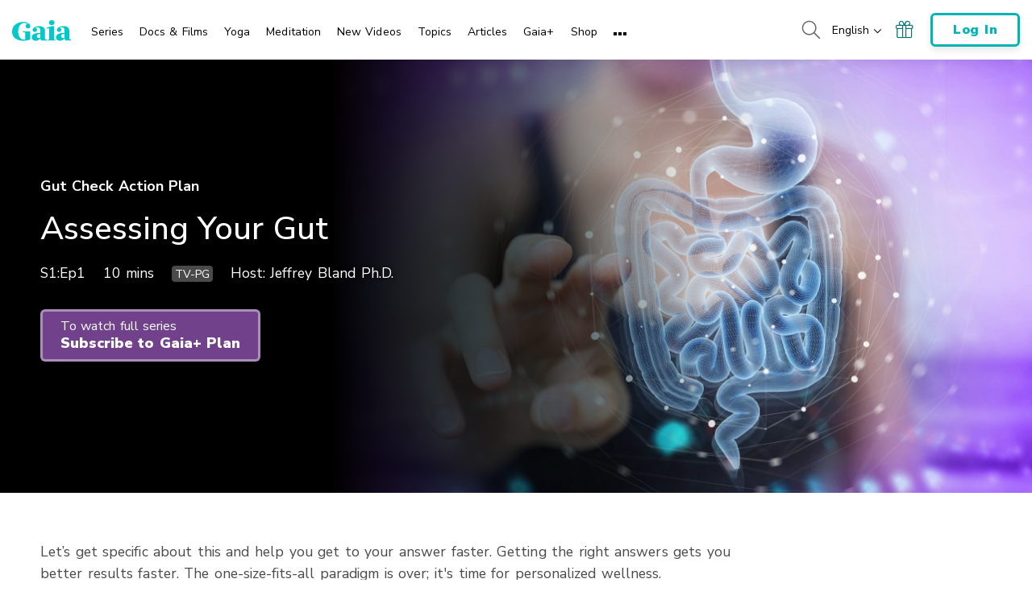

--- FILE ---
content_type: application/javascript; charset=utf-8
request_url: https://www.gaia.com/wp-content/themes/gaia-marketing-layer/assets/js/ml-popups.min.js?fmcb=1769810284
body_size: 1814
content:
$(document).ready(function(){function h(){var t=$(".hide-floating-popup");let e=!1;return t.each(function(){var t=$(this);if(0<t.length&&t.offset().top<$(window).scrollTop()+$(window).height()&&t.offset().top+t.outerHeight()>$(window).scrollTop())return!(e=!0)}),e}$(".layer-popup").each(function(){let s=$(this),l=$(this).attr("data-pu-ga-event-label"),t=new Date($(this).attr("data-pu-scheduled-start")).getTime(),e=new Date($(this).attr("data-pu-scheduled-end")).getTime(),u=Date.now();if(!((t=>{var e;if(e=(e=t.attr("data-pu-qs-filter"))?JSON.parse(t.attr("data-pu-qs-filter")):null)for(var i of e){let t=!0;for(var n of i.group_rule){var o=$.fn.getQueryString(n.var_name);switch(n.var_condition){case"equal-to":o!==n.var_value&&(t=!1);break;case"not-equal-to":void 0!==o&&o!==n.var_value||(t=!1);break;case"is-set":void 0===o&&(t=!1);break;case"not-set":void 0!==o&&(t=!1)}}if(t)return!i.display_status}})(s)||t&&u<t||e&&e<u)){switch($(this).attr("data-pu-trig")){case"timer":var d=$(this).attr("data-pu-delay");0<d?setTimeout(function(){v(s)},1e3*d):v(s);break;case"scroll":let t=!1;var d=0<$(s).height()?-1*($(s).height()+50):"-200px",f=$(window).width(),g=h(),d=!g&&GAIA_GLOBALS.sticky_cta_ab_test?"0px":d;767<f?$(s).css({display:"block",top:d,bottom:"initial"}):$(s).css({display:"block",bottom:d,top:"initial"});let e=!g;$(document).scroll(function(){GAIA_GLOBALS.sticky_cta_ab_test&&!t&&(h()?e&&(t=!0,w(s,ANIMATION_DURATION,"-200px"),e=!1,setTimeout(()=>{t=!1},ANIMATION_DURATION)):e||(t=!0,v(s,ANIMATION_DURATION,"-200px"),e=!0,setTimeout(()=>{t=!1},ANIMATION_DURATION)))});break;case"opt_in_time":let i=void 0!==(f=$.fn.getQueryString("gots_id"))&&parseFloat(f.toString().split("").reverse().join(""))*Math.sign(f)*1e3,n=b($.fn.getQueryString("gots_rd"),"d"),o=b($.fn.getQueryString("gots_rh"),"h"),a=b($.fn.getQueryString("gots_rm"),"m");var m;n&&(i-=n),o&&(i-=o),a&&(i-=a),!i||(d=1e3*$(this).attr("data-pu-optd"),g=u-i,m=d+i,d-g<=0&&v(s),$(".countdown-timer-listener--opt-in").attr("data-countdown-time",m/1e3),d=new Date(m),g=new Date,isNaN(d.getTime()))?v(s):($.fn.initCountDown(d,g),$(".countdown-timer-listener--opt-in").on("countDownTimer:complete",function(){v(s)}));break;case"scroll-detph":let c=!1;$(document).scroll(function(){$(window).scrollTop()>.75*$(window).innerHeight()?c||(c=!0,v(s)):c&&(c=!1,$(window).width()<=768?$(s).animate({bottom:"-1000px",right:"initial"},function(){$(s).trigger("popup:rightSideClose")}):$(s).animate({right:"-2000px",bottom:"initial"},function(){$(s).trigger("popup:rightSideClose")}),l)&&dataLayer.push({event:"customEvent",eventCategory:"pop-up",eventAction:"exit click",eventLabel:l})}),$(window).resize(function(){c=!1,$(window).width()<=768?$(s).css({top:"initial",right:"initial",bottom:"-1000px"}):$(s).css({top:"48%",bottom:"initial",right:"-2000px"})});break;case"click":let p=$(this).attr("data-pu-btn-listener");$(this).on("popup:clickOpenPopup",function(t,e){$(e).hasClass(p)&&v(s)});break;case"exit":let r=!1;$(document).mouseleave(function(t){(t.clientY<2||t.clientY<100&&t.clientX>$(window).innerWidth()||t.clientY<100&&t.clientX<=0)&&!1===r&&(v(s),r=!0)})}l&&$(this).find(".layer-popup__cta").click(function(){dataLayer.push({event:"customEvent",eventCategory:"pop-up",eventAction:"CTA-click",eventLabel:l})})}});let e=!1;function p(t){void 0!==t&&$.fn.setUserDataObject("gaia","I","emailOptIn",t)}function b(t,e){return!(void 0===t||!t)&&("d"===e?24*parseFloat(t)*60*60*1e3:"h"===e?60*parseFloat(t)*60*1e3:"m"===e?60*parseFloat(t)*1e3:void 0)}function w(t,e,i){767<$(window).width()?$(t).css("top")!==i&&$(t).animate({top:i},e,function(){}):$(t).css("bottom")!==i&&$(t).animate({bottom:i},e,function(){})}function v(n,e,i){let t=$(n).attr("data-pu-pos"),o=($(n).attr("data-pu-trig"),$(n).attr("data-pu-ga-event-label")),a=$(n).attr("data-pu-showloggedin"),c=$(n).attr("data-pu-cname");if((!$.fn.isLoggedIn()||a)&&"I"!==$.fn.getUserDataObject("gaia",$.fn.getUID(),"emailOptIn",c)){switch(t){case"overlay":$(n).fadeIn().find(".close-popup-btn").click(function(){$(n).hide(),p(c)});break;case"ribbon":$(n).slideDown().find(".close-popup-btn").click(function(){$(n).hide(),p(c)});break;case"top":$(n).slideDown().find(".close-popup-btn").click(function(){$(n).slideUp(),p(c)});break;case"right":$(window).width()<=768?$(n).animate({bottom:"0px"},function(){$(n).trigger("popup:rightSideOpen")}):$(n).animate({right:"0px"},function(){$(n).trigger("popup:rightSideOpen")});break;case"bottom":$(n).animate({bottom:"0px"}).find(".close-popup-btn").click(function(){$(n).animate({bottom:"-2000px"}),p(c)});break;case"floating":767<$(window).width()?$(n).css({top:i,bottom:"initial"}).animate({top:"0px"},e,function(){}):$(n).css({bottom:i,top:"initial"}).animate({bottom:"0px"},e,function(){});let t;$(window).on("resize.floatingPopup",function(){clearTimeout(t),t=setTimeout(function(){var t=$(window).width(),e=h(),i=0<$(n).height()?-1*($(n).height()+50):"-200px";e?w(n,ANIMATION_DURATION,i):767<t?$(n).css({top:"0px",bottom:"initial"}):$(n).css({bottom:"0px",top:"initial"})},150)}),$(n).one("popup:rightSideClose",function(){$(window).off("resize.floatingPopup"),clearTimeout(t)})}o&&(dataLayer.push({event:"customEvent",eventCategory:"pop-up",eventAction:"displayed",eventLabel:o}),$(n).find(".close-popup-btn").click(function(){dataLayer.push({event:"customEvent",eventCategory:"pop-up",eventAction:"exit click",eventLabel:o})}).end().find("form").submit(function(){dataLayer.push({event:"customEvent",eventCategory:"popup",eventAction:"email submitted",eventLabel:o})}).end().find(".btn--ga4").click(function(){console.log("clicked"),console.log(o),dataLayer.push({event:"anon_ribbon_clicked",promo_name:o})}).end())}}$(document).off("click",".popup-floating__back-to-top").on("click",".popup-floating__back-to-top",function(t){e||(e=!0,$.fn.smoothScroll($("html"),function(){e=!1},{duration:250,easing:"linear",queue:!1}))})});